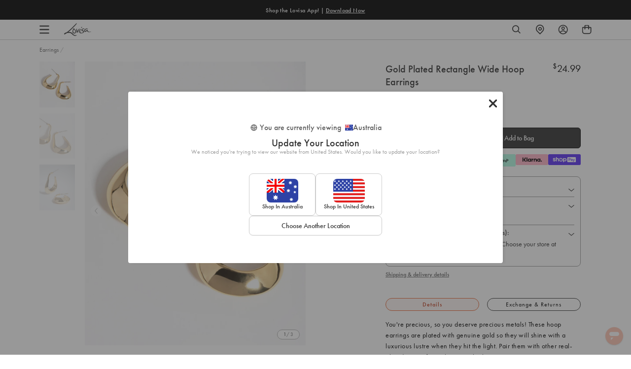

--- FILE ---
content_type: text/css
request_url: https://www.lovisa.com.au/cdn/shop/t/1464/assets/theme-variables.css?v=20557969569061722071769659717
body_size: 756
content:
@font-face{font-family:Jost;font-weight:400;font-style:normal;font-display:swap;src:url(//www.lovisa.com.au/cdn/fonts/jost/jost_n4.d47a1b6347ce4a4c9f437608011273009d91f2b7.woff2) format("woff2"),url(//www.lovisa.com.au/cdn/fonts/jost/jost_n4.791c46290e672b3f85c3d1c651ef2efa3819eadd.woff) format("woff")}:root{--color-primary: #ffffff;--color-secondary: #ea1928;--color-secondary-dark: #ee4854;--color-accent-dark: #d7b18b;--color-off-black: #111111;--color-light-grey: #f9f9f9;--color-blush: #fcece3;--color-icon-svg-path: #4d4d4d;--color-link: #111111;--color-link-hover: #000000;--color-body-text: #000000;--color-body-text-light: #737373;--color-body-text-light-accesible: #525252;--color-text-alert: #e57171;--color-body: #ffffff;--color-default: #ffffff;--color-sale-text: #ee4854;--color-bg-badge-secondary: #ee4854;--color-badge: #ffffff;--color-badge-secondary: #ffffff;--color-fade: rgba(0, 0, 0, .3);--color-shadow: rgba(0, 0, 0, .2);--color-border: #dfdfdf;--color-border-dark: #ffffff;--color-disabled: #f5f5f5;--color-disabled-border: #e8e8e8;--color-error: #fc6161;--color-error-bg: #f8f9fa;--color-success: #ffffff;--color-success-bg: #43bb32;--color-btn-default-fg: #dfdfdf;--color-btn-default-bg: #333333;--color-btn-default-border: #333333;--color-btn-default-fg-hover: #dfdfdf;--color-btn-default-bg-hover: #000000;--color-btn-default-border-hover: #000000;--color-btn-primary-fg: #000000;--color-btn-primary-bg: rgba(0,0,0,0);--color-btn-primary-border: #cfcfcf;--color-btn-primary-fg-hover: #ffffff;--color-btn-primary-bg-hover: #000000;--color-btn-primary-border-hover: #000000;--color-btn-secondary-fg: #ffffff;--color-btn-secondary-bg: #111111;--color-btn-secondary-border: #000000;--color-btn-secondary-fg-hover: #000000;--color-btn-secondary-bg-hover: #ffffff;--color-btn-secondary-border-hover: #000000;--color-filter-border: #666666;--color-filter-background: #cccccc;--color-header-text: #000000;--color-header-bg: #ffffff;--color-navigation-hover: #ffb69e;--color-dropdown-text: #000000;--color-dropdown-bg: #ffffff;--color-cart-count-bg: #000000;--color-cart-count-text: #ffffff;--color-footer-bg: #111111;--color-footer-fg: #ffffff;--color-footer-titles: #ffffff;--color-footer-links: #ffffff;--color-footer-copy: #fafafa;--color-cart-header-bg: --color-blush;--color-cart-content-bg: --color-light-grey;--color-cart-item-bg: var(--color-body);--color-cart-footer-bg: --color-blush;--color-customer-bg: var(--color-body);--color-multibuy-gradient-top: #f0f0f0;--color-multibuy-gradient-bottom: #dcdcdc;--transition-timing-flick: cubic-bezier(.16, .68, .43, .99);--color-privacy-heading: #FF794D;--color-privacy-text: #4D4D4D;--color-privacy-form-title: #1A1A1A;--color-privacy-form-field: #ccc;--color-privacy-border: #333;--color-privacy-checkbox: rgb(102,102,102);--color-privacy-accent: #0C875E;--color-privacy-checkbox-label: #FAF2E3;--color-breadcrumbs-item: #B3B3B3;--color-breadcrumbs-item-active: #666;--color-breadcrumbs-last-child: #FF8557;--svg-chevron-up-icon: url(//www.lovisa.com.au/cdn/shop/t/1464/assets/icon-chevron-up.svg?v=27621308955112243051769659434);--svg-chevron-down-icon: url(//www.lovisa.com.au/cdn/shop/t/1464/assets/icon-chevron-down.svg?v=62829711072486691481769659434);--svg-chevron-left-icon: url(//www.lovisa.com.au/cdn/shop/t/1464/assets/icon-chevron-left-2.svg?v=108220209179394609521769659434);--svg-chevron-left-icon-alt: url(//www.lovisa.com.au/cdn/shop/t/1464/assets/icon-chevron-left.svg?v=107218867470097486141769659434);--svg-chevron-right-icon: url(//www.lovisa.com.au/cdn/shop/t/1464/assets/icon-chevron-right-2.svg?v=43641446630394775771769659434);--svg-chevron-right-icon-alt: url(//www.lovisa.com.au/cdn/shop/t/1464/assets/icon-chevron-right.svg?v=74633236308197599581769659434);--svg-chevron-left-icon-white: url(//www.lovisa.com.au/cdn/shop/t/1464/assets/icon-chevron-left-white.svg?v=44141048517421293221769659434);--svg-chevron-right-icon-white: url(//www.lovisa.com.au/cdn/shop/t/1464/assets/icon-chevron-right-white.svg?v=165374051966928646431769659434);--svg-select-icon: url(//www.lovisa.com.au/cdn/shop/t/1464/assets/icon-arrow-down.svg?v=133462225136156593551769659434);--svg-select-icon-white: url(//www.lovisa.com.au/cdn/shop/t/1464/assets/icon-arrow-down--white.svg?v=37066111895019557641769659434);--icon-quote-left: url(//www.lovisa.com.au/cdn/shop/t/1464/assets/icon-quote-left.svg?v=35343218395327694061769659434);--icon-arrow-slick-left: url(//www.lovisa.com.au/cdn/shop/t/1464/assets/icon-arrow-slick-left.svg?v=140457209741967396621769659434);--icon-arrow-slick-right: url(//www.lovisa.com.au/cdn/shop/t/1464/assets/icon-arrow-slick-right.svg?v=129537398610068386381769659434);--slick-arrow-left: url(//www.lovisa.com.au/cdn/shop/t/1464/assets/arrow-left.svg?v=70565921270553438051769659434);--slick-arrow-right: url(//www.lovisa.com.au/cdn/shop/t/1464/assets/arrow-right.svg?v=143288562374304723461769659434);--about-us-slick-left: url(//www.lovisa.com.au/cdn/shop/t/1464/assets/icon-left-slick-arrow.svg?v=4010497230915939231769659434);--about-us-slick-right: url(//www.lovisa.com.au/cdn/shop/t/1464/assets/icon-right-slick-arrow.svg?v=86295380293729675231769659434);--icon-left: url(//www.lovisa.com.au/cdn/shop/t/1464/assets/icon-left.svg?v=180132127014492969931769659434);--icon-right: url(//www.lovisa.com.au/cdn/shop/t/1464/assets/icon-right.svg?v=64091954953245106101769659434);--icon-zoom-in: url(//www.lovisa.com.au/cdn/shop/t/1464/assets/icon-zoom-in.svg?v=182867785425479034311769659434);--icon-ajax-loader: url(//www.lovisa.com.au/cdn/shop/t/1464/assets/ajax-loader.gif?v=344831891803776881769659434);--icon-check: url(//www.lovisa.com.au/cdn/shop/t/1464/assets/icon-check.svg?v=54046407450325734411769659434);--icon-left-arrow: url(//www.lovisa.com.au/cdn/shop/t/1464/assets/left-arrow.svg?v=32665282382231002081769659434);--icon-right-arrow: url(//www.lovisa.com.au/cdn/shop/t/1464/assets/right-arrow.svg?v=77639563380589998411769659434);--icon-aftership-right-arrow: url(//www.lovisa.com.au/cdn/shop/t/1464/assets/pdp-aftership-right-arrow.svg?v=30638508439778508711769659434);--icon-magnifier: url(//www.lovisa.com.au/cdn/shop/t/1464/assets/magnifier.svg?v=182867785425479034311769659434);--icon-cross: url(//www.lovisa.com.au/cdn/shop/t/1464/assets/cross-icon.svg?v=161120399331355537921769659434);--icon-fomo-badge: url(//www.lovisa.com.au/cdn/shop/t/1464/assets/fomo.svg?v=75909282064915810981769659434);--icon-home-usp-right-arrow: url(//www.lovisa.com.au/cdn/shop/t/1464/assets/home-usp-right-arrow.svg?v=162861426163562410641769659434);--icon-cart-right-arrow: url(//www.lovisa.com.au/cdn/shop/t/1464/assets/cart-right-arrow.svg?v=43955033189577376051769659434);--icon-cart-left-arrow: url(//www.lovisa.com.au/cdn/shop/t/1464/assets/cart-left-arrow.svg?v=27618023217076850191769659434);--home-body-text: #1A1A1A;--home-border-color: #333333;--text-add-to-bag: "ADD TO BAG";--text-add-to-wishlist: "Add to Wishlist";--text-remove-from-wishlist: "Remove from Wishlist"}
/*# sourceMappingURL=/cdn/shop/t/1464/assets/theme-variables.css.map?v=20557969569061722071769659717 */


--- FILE ---
content_type: image/svg+xml
request_url: https://www.lovisa.com.au/cdn/shop/files/Australia_Flag_Clear.svg?v=1719902084
body_size: 378
content:
<svg xmlns="http://www.w3.org/2000/svg" fill="none" viewBox="0 0 32 24" height="24" width="32">
<mask height="24" width="32" y="0" x="0" maskUnits="userSpaceOnUse" style="mask-type:luminance" id="mask0_44_17538">
<rect fill="white" height="24" width="32"></rect>
</mask>
<g mask="url(#mask0_44_17538)">
<path fill="#2E42A5" d="M0 0V24H32V0H0Z" clip-rule="evenodd" fill-rule="evenodd"></path>
<mask height="24" width="32" y="0" x="0" maskUnits="userSpaceOnUse" style="mask-type:luminance" id="mask1_44_17538">
<path fill="white" d="M0 0V24H32V0H0Z" clip-rule="evenodd" fill-rule="evenodd"></path>
</mask>
<g mask="url(#mask1_44_17538)">
<rect fill="#2B409A" height="14" width="18"></rect>
<mask height="14" width="18" y="0" x="0" maskUnits="userSpaceOnUse" style="mask-type:luminance" id="mask2_44_17538">
<rect fill="white" height="14" width="18"></rect>
</mask>
<g mask="url(#mask2_44_17538)">
<path fill="#F7FCFF" d="M-2.00415 12.9998L1.9568 14.737L18.09 1.88872L20.1793 -0.69281L15.9436 -1.27343L9.3633 4.26326L4.06679 7.99369L-2.00415 12.9998Z"></path>
<path fill="#F50100" d="M-1.46191 14.2169L0.556007 15.225L19.429 -0.932678H16.5956L-1.46191 14.2169Z"></path>
<path fill="#F7FCFF" d="M20.0044 12.9998L16.0434 14.737L-0.0897522 1.88872L-2.17906 -0.69281L2.0566 -1.27343L8.63695 4.26326L13.9335 7.99369L20.0044 12.9998Z"></path>
<path fill="#F50100" d="M19.8691 13.8733L17.8512 14.8815L9.81489 7.96351L7.43229 7.19059L-2.3802 -0.683947H0.453194L10.2602 7.00368L12.8651 7.9305L19.8691 13.8733Z"></path>
<mask fill="black" height="18" width="22" y="-2" x="-2" maskUnits="userSpaceOnUse" id="path-10-outside-1_44_17538">
<rect height="18" width="22" y="-2" x="-2" fill="white"></rect>
<path d="M9.98451 0H7.98451V6H0V8H7.98451V14H9.98451V8H18V6H9.98451V0Z" clip-rule="evenodd" fill-rule="evenodd"></path>
</mask>
<path fill="#F50100" d="M9.98451 0H7.98451V6H0V8H7.98451V14H9.98451V8H18V6H9.98451V0Z" clip-rule="evenodd" fill-rule="evenodd"></path>
<path mask="url(#path-10-outside-1_44_17538)" fill="#F7FCFF" d="M7.98451 0V-1.5H6.48451V0H7.98451ZM9.98451 0H11.4845V-1.5H9.98451V0ZM7.98451 6V7.5H9.48451V6H7.98451ZM0 6V4.5H-1.5V6H0ZM0 8H-1.5V9.5H0V8ZM7.98451 8H9.48451V6.5H7.98451V8ZM7.98451 14H6.48451V15.5H7.98451V14ZM9.98451 14V15.5H11.4845V14H9.98451ZM9.98451 8V6.5H8.48451V8H9.98451ZM18 8V9.5H19.5V8H18ZM18 6H19.5V4.5H18V6ZM9.98451 6H8.48451V7.5H9.98451V6ZM7.98451 1.5H9.98451V-1.5H7.98451V1.5ZM9.48451 6V0H6.48451V6H9.48451ZM0 7.5H7.98451V4.5H0V7.5ZM1.5 8V6H-1.5V8H1.5ZM7.98451 6.5H0V9.5H7.98451V6.5ZM9.48451 14V8H6.48451V14H9.48451ZM9.98451 12.5H7.98451V15.5H9.98451V12.5ZM8.48451 8V14H11.4845V8H8.48451ZM18 6.5H9.98451V9.5H18V6.5ZM16.5 6V8H19.5V6H16.5ZM9.98451 7.5H18V4.5H9.98451V7.5ZM8.48451 0V6H11.4845V0H8.48451Z"></path>
</g>
</g>
<g clip-path="url(#clip0_44_17538)">
<path fill="#F7FCFF" d="M9 20.5L7.69835 21.7029L7.82725 19.9352L6.07522 19.6676L7.53761 18.6662L6.65451 17.1295L8.34917 17.6485L9 16L9.65083 17.6485L11.3455 17.1295L10.4624 18.6662L11.9248 19.6676L10.1727 19.9352L10.3017 21.7029L9 20.5Z"></path>
<path fill="#F7FCFF" d="M22 13L21.1322 13.8019L21.2182 12.6235L20.0501 12.445L21.0251 11.7775L20.4363 10.753L21.5661 11.099L22 10L22.4339 11.099L23.5637 10.753L22.9749 11.7775L23.9499 12.445L22.7818 12.6235L22.8678 13.8019L22 13Z"></path>
<path fill="#F7FCFF" d="M24 5L23.1322 5.80194L23.2182 4.62349L22.0501 4.44504L23.0251 3.77748L22.4363 2.75302L23.5661 3.09903L24 2L24.4339 3.09903L25.5637 2.75302L24.9749 3.77748L25.9499 4.44504L24.7818 4.62349L24.8678 5.80194L24 5Z"></path>
<path fill="#F7FCFF" d="M29 9L28.1322 9.80194L28.2182 8.62349L27.0501 8.44504L28.0251 7.77748L27.4363 6.75302L28.5661 7.09903L29 6L29.4339 7.09903L30.5637 6.75302L29.9749 7.77748L30.9499 8.44504L29.7818 8.62349L29.8678 9.80194L29 9Z"></path>
<path fill="#F7FCFF" d="M25 22L24.1322 22.8019L24.2182 21.6235L23.0501 21.445L24.0251 20.7775L23.4363 19.753L24.5661 20.099L25 19L25.4339 20.099L26.5637 19.753L25.9749 20.7775L26.9499 21.445L25.7818 21.6235L25.8678 22.8019L25 22Z"></path>
<path fill="#F7FCFF" d="M28.5 14.25L27.6183 14.7135L27.7867 13.7318L27.0734 13.0365L28.0592 12.8932L28.5 12L28.9408 12.8932L29.9266 13.0365L29.2133 13.7318L29.3817 14.7135L28.5 14.25Z"></path>
</g>
</g>
<defs>
<clipPath id="clip0_44_17538">
<rect transform="translate(6 2)" fill="white" height="21" width="25"></rect>
</clipPath>
</defs>
</svg>


--- FILE ---
content_type: text/javascript; charset=utf-8
request_url: https://www.lovisa.com.au/products/bqmt-sg-rctgl-wide-hoop-er.js
body_size: 571
content:
{"id":5216905166982,"title":"Gold Plated Rectangle Wide Hoop Earrings","handle":"bqmt-sg-rctgl-wide-hoop-er","description":"\u003cp\u003e\u003c\/p\u003e\u003cp\u003eYou're precious, so you deserve precious metals! These hoop earrings are plated with genuine gold so they will shine with a luxurious lustre when they hit the light. Pair them with other real-plated pieces for a glamorous look.\u003c\/p\u003e\u003cbr\u003e\n\u003cul\u003e\n\u003cli\u003e\n\u003cstrong\u003eMaterial:\u003c\/strong\u003e Gold Plated\u003c\/li\u003e\n\u003cli\u003e\n\u003cstrong\u003eWeight:\u003c\/strong\u003e 12.5g\u003c\/li\u003e\n\u003c\/ul\u003e\n\n","published_at":"2024-12-19T10:37:31+11:00","created_at":"2021-02-15T21:31:01+11:00","vendor":"Lovisa AU","type":"Earrings","tags":["au_range:BOUTIQUE MARKET","availability:available","countryiso:CN","CROISSANT","earrings","Gold Plated","hscode:7117900000","length:ONESIZE","Marketplace: Catch","Marketplace: Iconic","material:Gold Plated","origin:342","PreMarch2024OldImages","size:Onesize","statp:100"],"price":2499,"price_min":2499,"price_max":2499,"available":true,"price_varies":false,"compare_at_price":null,"compare_at_price_min":0,"compare_at_price_max":0,"compare_at_price_varies":false,"variants":[{"id":35016331362438,"title":"Default Title","option1":"Default Title","option2":null,"option3":null,"sku":"51211349","requires_shipping":true,"taxable":true,"featured_image":null,"available":true,"name":"Gold Plated Rectangle Wide Hoop Earrings","public_title":null,"options":["Default Title"],"price":2499,"weight":13,"compare_at_price":null,"inventory_management":"shopify","barcode":"9354593218160","quantity_rule":{"min":1,"max":null,"increment":1},"quantity_price_breaks":[],"requires_selling_plan":false,"selling_plan_allocations":[]}],"images":["\/\/cdn.shopify.com\/s\/files\/1\/0023\/1512\/4788\/files\/51211349.jpg?v=1710787357","\/\/cdn.shopify.com\/s\/files\/1\/0023\/1512\/4788\/files\/51211349_3.jpg?v=1710787363","\/\/cdn.shopify.com\/s\/files\/1\/0023\/1512\/4788\/files\/51211349_4.jpg?v=1710787370"],"featured_image":"\/\/cdn.shopify.com\/s\/files\/1\/0023\/1512\/4788\/files\/51211349.jpg?v=1710787357","options":[{"name":"Title","position":1,"values":["Default Title"]}],"url":"\/products\/bqmt-sg-rctgl-wide-hoop-er","media":[{"alt":"Gold Plated Rectangle Wide Hoop Earrings","id":25721922551942,"position":1,"preview_image":{"aspect_ratio":0.777,"height":1294,"width":1006,"src":"https:\/\/cdn.shopify.com\/s\/files\/1\/0023\/1512\/4788\/files\/51211349.jpg?v=1710787357"},"aspect_ratio":0.777,"height":1294,"media_type":"image","src":"https:\/\/cdn.shopify.com\/s\/files\/1\/0023\/1512\/4788\/files\/51211349.jpg?v=1710787357","width":1006},{"alt":"Gold Plated Rectangle Wide Hoop Earrings","id":25721922846854,"position":2,"preview_image":{"aspect_ratio":0.777,"height":1294,"width":1006,"src":"https:\/\/cdn.shopify.com\/s\/files\/1\/0023\/1512\/4788\/files\/51211349_3.jpg?v=1710787363"},"aspect_ratio":0.777,"height":1294,"media_type":"image","src":"https:\/\/cdn.shopify.com\/s\/files\/1\/0023\/1512\/4788\/files\/51211349_3.jpg?v=1710787363","width":1006},{"alt":"Gold Plated Rectangle Wide Hoop Earrings","id":25721923076230,"position":3,"preview_image":{"aspect_ratio":0.777,"height":1294,"width":1006,"src":"https:\/\/cdn.shopify.com\/s\/files\/1\/0023\/1512\/4788\/files\/51211349_4.jpg?v=1710787370"},"aspect_ratio":0.777,"height":1294,"media_type":"image","src":"https:\/\/cdn.shopify.com\/s\/files\/1\/0023\/1512\/4788\/files\/51211349_4.jpg?v=1710787370","width":1006}],"requires_selling_plan":false,"selling_plan_groups":[]}

--- FILE ---
content_type: text/javascript
request_url: https://www.lovisa.com.au/cdn/shop/t/1464/assets/xgen-common.js?v=85643797078279402981769659434
body_size: -139
content:
window.getCookieXG=name=>{var value="; ".concat(document.cookie),parts=value.split("; ".concat(name,"="));if(parts.length===2)try{return JSON.parse(decodeURIComponent(parts.pop().split(";").shift()))}catch{return parts.pop().split(";").shift()}return null},window.getXgenCookie=name=>{name=name+"=";for(var ca=document.cookie.split(";"),i=0;i<ca.length;i++){for(var c=ca[i];c.charAt(0)===" ";)c=c.substring(1);if(c.indexOf(name)===0){var cookieVal=void 0;try{cookieVal=decodeURIComponent(c.substring(name.length,c.length))}catch{cookieVal=c.substring(name.length,c.length)}try{return JSON.parse(cookieVal)}catch{return cookieVal}}}},window.getXgenUserIdFromCookie=()=>{var userId=window.getXgenCookie("xgen_user_id");if(userId)return userId;var userCookie=window.getCookieXG("xgen_user");return userCookie&&userCookie.userId?userCookie.userId:Math.random().toString(36).substring(2)+new Date().getTime().toString(36)},window.getXgenRecentlyViewed=productId=>{var recentlyViewed=localStorage.getItem("xgen_recentProducts")||"";if(productId&&recentlyViewed){var recentlyViewedArray=recentlyViewed.split("|").filter(id=>id.trim()!=productId);recentlyViewed=recentlyViewedArray.join("|")}return recentlyViewed},window.mapXGenProducts=function(products){return products.map(product=>({id:product.prod_code||product.code,title:product.prod_name,price:product.sale_price&&product.sale_price!=="None"?product.sale_price*100:product.price*100,compareAtPrice:product.price*100,vendor:product.brand,url:product.link,tags:[...product.types,...product.tags.split(",")].map(tag=>tag.trim()),featured_image:product.image,_type:"",currency:{symbol:product.currency_symbol,code:product.currency_code},variants:product.variants?product.variants.map(variant=>({id:variant.id||variant.variant_id,title:variant.title,url:variant.url,sku:variant.sku,available:variant.available,inStock:variant.is_in_stock==="1",onSale:variant.is_on_sale==="1"})):[]}))};
//# sourceMappingURL=/cdn/shop/t/1464/assets/xgen-common.js.map?v=85643797078279402981769659434


--- FILE ---
content_type: text/javascript
request_url: https://www.lovisa.com.au/cdn/shop/t/1464/assets/sticky-bar.js?v=694091830342912611769659434
body_size: -30
content:
function setupStickyBar(){const stickyBar=document.querySelector(".free-shipping-bar-mobile-container"),target=document.querySelector(".pdp-payment-options"),footer=document.querySelector("#shopify-section-footer");if(!stickyBar||!target||!footer||window.innerWidth>=990)return;const placeholder=document.createElement("div");placeholder.style.height=`${stickyBar.offsetHeight}px`,placeholder.style.display="none",stickyBar.parentNode.insertBefore(placeholder,stickyBar);let isFooterVisible=!1;const toggleSticky=isVisible=>{const shouldShowSticky=!isVisible&&!isFooterVisible;stickyBar.classList.toggle("is-fixed",shouldShowSticky),placeholder.style.display=shouldShowSticky?"block":"none";let shippingBar=$(".free-shipping-bar-mobile-container");const cartIconsStyle=document.querySelector("#cart-icons-style");if(shippingBar.hasClass("is-fixed")){const offset=shippingBar.outerHeight()+8;cartIconsStyle.innerHTML=`
        html .accessibility-icon,
        html #CookiebotWidget,
        html .gorgias-chat-button {
          bottom: ${offset}px !important;
        }
        html body:has(#CookiebotWidget) .gorgias-chat-button,
        html body:has(.accessibility-icon) .gorgias-chat-button,
        html body:has(.accessibility-icon) #CookiebotWidget {
          bottom: ${offset+50}px !important;
        }
        html body:has(.accessibility-icon):has(#CookiebotWidget) .gorgias-chat-button {
          bottom: ${offset+100}px !important;
        }
      `}else cartIconsStyle.innerHTML=""};new IntersectionObserver(([entry])=>{toggleSticky(entry.isIntersecting)},{root:null,threshold:.01}).observe(target),new IntersectionObserver(([entry])=>{isFooterVisible=entry.isIntersecting,toggleSticky(target.getBoundingClientRect().top<window.innerHeight)},{root:null,threshold:.01}).observe(footer);const checkManual=()=>{const rect=target.getBoundingClientRect(),footerRect=footer.getBoundingClientRect();isFooterVisible=footerRect.top<window.innerHeight&&footerRect.bottom>0,toggleSticky(rect.bottom>0&&rect.top<window.innerHeight)};checkManual(),window.addEventListener("scroll",checkManual,{passive:!0}),window.addEventListener("resize",checkManual),window.addEventListener("orientationchange",checkManual)}document.addEventListener("DOMContentLoaded",()=>{const observer=new MutationObserver(()=>{const sticky=document.querySelector(".free-shipping-bar-mobile-container"),target=document.querySelector(".pdp-payment-options"),footer=document.querySelector("#shopify-section-footer");sticky&&target&&footer&&(observer.disconnect(),setupStickyBar())});observer.observe(document.body,{childList:!0,subtree:!0})});
//# sourceMappingURL=/cdn/shop/t/1464/assets/sticky-bar.js.map?v=694091830342912611769659434
